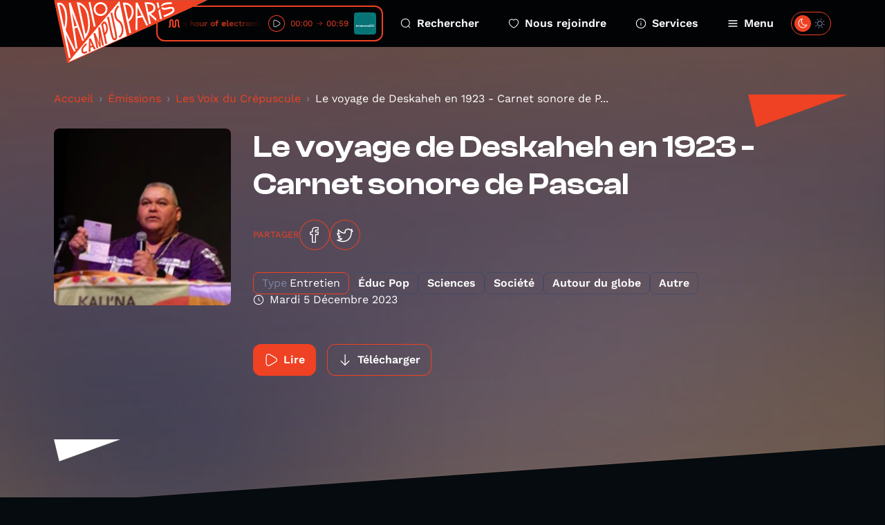

--- FILE ---
content_type: text/html; charset=UTF-8
request_url: https://www.radiocampusparis.org/emission/rkE-les-voix-du-crepuscule/pZ32-le-voyage-de-deskaheh-en-1923-carnet-sonore-de-pascal?page=5
body_size: 88284
content:
<!DOCTYPE html>
<html lang="fr">
<head>
    <meta charset="utf-8">
    <meta name="viewport" content="width=device-width, initial-scale=1">
    <link rel="stylesheet" href="https://rsms.me/inter/inter.css">
    <title>Les Voix du Crépuscule - Radio Campus Paris</title>
<meta name="description" content="Radio Campus Paris est la radio associative et locale des étudiants et des jeunes franciliens. Pointue en musique et passionnée en paroles, elles s&#039;intéresse à tout, à l&#039;image des esprits curieux et indépendants.">
<meta property="og:title" content="Le voyage de Deskaheh en 1923 - Carnet sonore de P...">
<meta property="og:description" content="Il y a 100 ans, en 1923, Deskaheh Levi General, souvent abrégé en Deskaheh, chef de la nation Cayuga, l&#039;une des six nations de la Confédaration Iroquoise, se rendait en Europe dans le but de s&#039;adresser à la Société des Nations afin de faire reconaître la souveraineté de la Confédération Haudenosaunee (nom autochtone de la Confédération Iroquoise) sur le territoire des six nations, territoire partagé entre le Canada et les États-Unis. C&#039;était la première fois qu&#039;un autochtone tentait de se rendre devant une instance internationale de ce type pour faire reconnaître les droits de son peuple. C&#039;était également la première fois qu&#039;un autochtone voyageait à l&#039;étranger avec un passeport émis par sa communauté et non par le pays colonisateur. 
Le 14 octobre 2023, l&#039;historienne Mohawk Heather George et le chef Cayuga Deskaheh Steve Jacobs étaient à Paris pour la 45e édition de la Journée Internationale de Solidarité avec les Peuples Autochtones des Amériques, organisée par le CSIA-Nitassinan, pour célébrer le centenaire de ce voyage fondateur. Ce carnet sonore reprend quelques extraits de leurs interventions. 
Ce carnet sonore a été diffusé en FM le 2 novembre 2023 dans l&#039;émission « Vers une nouvelle gouvernance des espaces marins et littoraux : le cas de l&#039;archipel guadeloupéen » &lt;https://www.radiocampusparis.org/emission/rkE-les-voix-du-crepuscule/lRlr-vers-une-nouvelle-gouvernance-des-espaces-marins-et-littoraux-le-cas-de-larchipel-guadeloupeen-02112023&gt; à la minute 32. 
">
<meta property="og:image" content="https://radio-campus-paris.alticdn.com/assets/images/podcasts/podcasts-logo-vIZo95FCBR.jpg">


<script type="application/ld+json">{"@context":"https://schema.org","@type":"WebPage","name":"Radio Campus Paris","description":"Radio Campus Paris est la radio associative et locale des étudiants et des jeunes franciliens. Pointue en musique et passionnée en paroles, elles s&#039;intéresse à tout, à l&#039;image des esprits curieux et indépendants."}</script>
    <meta name="csrf-token" content="Ra2IY1Jh57fEKLi72b1aT02wFpwbs7vGnUT85dgU" />
    <link rel="icon" href="/favicon.svg" sizes="any" type="image/svg+xml"/>
    <link rel="stylesheet" href="/css/public.css?id=c55446a3b9124267471af572660ae5d7"/>
    <style >[wire\:loading], [wire\:loading\.delay], [wire\:loading\.inline-block], [wire\:loading\.inline], [wire\:loading\.block], [wire\:loading\.flex], [wire\:loading\.table], [wire\:loading\.grid], [wire\:loading\.inline-flex] {display: none;}[wire\:loading\.delay\.shortest], [wire\:loading\.delay\.shorter], [wire\:loading\.delay\.short], [wire\:loading\.delay\.long], [wire\:loading\.delay\.longer], [wire\:loading\.delay\.longest] {display:none;}[wire\:offline] {display: none;}[wire\:dirty]:not(textarea):not(input):not(select) {display: none;}input:-webkit-autofill, select:-webkit-autofill, textarea:-webkit-autofill {animation-duration: 50000s;animation-name: livewireautofill;}@keyframes livewireautofill { from {} }</style>
</head>
<body class="antialiased ">
        <div class="home-overlay-debug">
    </div>
    <div class="accessibility-helper">
        <a class="accessibility-helper__banner" href="#content" tabindex="0">Passer directement au contenu
            principal</a>
    </div>
    <header class="header">
    <div class="container">
        <div class="header__inner">
            <a href="https://www.radiocampusparis.org" class="header__logo">
                <svg class="sprite-svg " >
    <use xlink:href="https://www.radiocampusparis.org/sprites/public.svg#logo"/>
</svg>
            </a>
            <div class="header__player">
                <div class="live-minimal-player js-broadcast-live-cover  js-tippy-main-player-metas" data-initial-content="&lt;div class=&quot;player-metas&quot;&gt;
    &lt;div class=&quot;player-metas__cover&quot;
         style=&quot;background-image: url(&#039;https://radio-campus-paris.alticdn.com/assets/images/programs/programs-logo-tBoHbHGxLA.jpg&#039;);&quot;&gt;&lt;/div&gt;
    &lt;div class=&quot;player-metas-content&quot;&gt;
        &lt;div class=&quot;player-metas__title&quot;&gt;
            female:pressure
        &lt;/div&gt;
        &lt;div class=&quot;player-metas__info&quot;&gt;
            An hour of electronic music from the transnational f:p network
        &lt;/div&gt;
        &lt;div class=&quot;player-metas__program-duration&quot;&gt;
            00:00
            → 00:59
        &lt;/div&gt;
        &lt;a class=&quot;player-metas__program-link&quot;
           href=&quot;https://www.radiocampusparis.org/emission/lv7-femalepressure&quot;
           class=&quot;player-metas__program&quot;&gt;
            L&#039;émission
            &lt;svg class=&quot;sprite-svg &quot; &gt;
    &lt;use xlink:href=&quot;https://www.radiocampusparis.org/sprites/public.svg#i-arrow-right&quot;/&gt;
&lt;/svg&gt;
        &lt;/a&gt;
    &lt;/div&gt;
&lt;/div&gt;
" data-tippy-placement="bottom" >
    <div class="live-minimal-player__title">
        <div class="audio-wave">
    <svg class="sprite-svg " >
    <use xlink:href="https://www.radiocampusparis.org/sprites/public.svg#wave-animation"/>
</svg>
</div>
        <div class="live-minimal-player__title__text">
            <div class="text-rolling">
                <div class="text-rolling__text">
                    <span class="js-minimal-player-title">
                        An hour of electronic music from the transnational f:p network • female:pressure
                    </span>
                </div>
            </div>
        </div>
    </div>
    <div class="live-minimal-player__controls player-statut">
        <div class="state-play">
            <button class="button-icon button-icon--theme-radio button-icon--size-small button-icon--style-default js-play-live">
        <svg class="sprite-svg " >
    <use xlink:href="https://www.radiocampusparis.org/sprites/public.svg#i-play"/>
</svg>
    </button>
        </div>
        <div class="state-pause">
            <button class="button-icon button-icon--theme-radio button-icon--size-small button-icon--style-default js-stop-live">
        <svg class="sprite-svg " >
    <use xlink:href="https://www.radiocampusparis.org/sprites/public.svg#i-stop"/>
</svg>
    </button>
        </div>
        <div class="state-loading">
            <div class="loader loader--small"></div>
        </div>
    </div>
        <div class="live-minimal-player__duration">
        <span>00:00</span>
        <svg class="sprite-svg " >
    <use xlink:href="https://www.radiocampusparis.org/sprites/public.svg#i-arrow-right"/>
</svg>
        <span>00:59</span>
    </div>
        <div class="live-minimal-player__cover">
        <img
        srcset="https://img.alticdn.com/YdJgR2Nc_z8igQC4cNCeiTDRouRpT9p5v8SZa3xruqI/dpr:1/q:90/w:32/h:32/aHR0cHM6Ly9yYWRp/by1jYW1wdXMtcGFy/aXMuYWx0aWNkbi5j/b20vYXNzZXRzL2lt/YWdlcy9wcm9ncmFt/cy9wcm9ncmFtcy1s/b2dvLXRCb0hiSEd4/TEEuanBn 1x, https://img.alticdn.com/tdL9m6-rgu7s3R_5b8CrjLc3fl4BOFq2JihUc7XrGkk/dpr:2/q:90/w:32/h:32/aHR0cHM6Ly9yYWRp/by1jYW1wdXMtcGFy/aXMuYWx0aWNkbi5j/b20vYXNzZXRzL2lt/YWdlcy9wcm9ncmFt/cy9wcm9ncmFtcy1s/b2dvLXRCb0hiSEd4/TEEuanBn 2x, https://img.alticdn.com/-BTNKhNlKxlKhM7gKnNBsWM6Qun9tvmgiNVfgcNs_AM/dpr:3/q:90/w:32/h:32/aHR0cHM6Ly9yYWRp/by1jYW1wdXMtcGFy/aXMuYWx0aWNkbi5j/b20vYXNzZXRzL2lt/YWdlcy9wcm9ncmFt/cy9wcm9ncmFtcy1s/b2dvLXRCb0hiSEd4/TEEuanBn 3x"
        src="https://img.alticdn.com/tdL9m6-rgu7s3R_5b8CrjLc3fl4BOFq2JihUc7XrGkk/dpr:2/q:90/w:32/h:32/aHR0cHM6Ly9yYWRp/by1jYW1wdXMtcGFy/aXMuYWx0aWNkbi5j/b20vYXNzZXRzL2lt/YWdlcy9wcm9ncmFt/cy9wcm9ncmFtcy1s/b2dvLXRCb0hiSEd4/TEEuanBn" class="js-broadcast-live-cover-img" alt="An hour of electronic music from the transnational f:p network • female:pressure"
    />
    </div>
</div>
            </div>
            <div class="header__navigation">
                <a class="header__navigation__item" href="https://www.radiocampusparis.org/recherche">
                    <svg class="sprite-svg " >
    <use xlink:href="https://www.radiocampusparis.org/sprites/public.svg#i-search"/>
</svg>
                    Rechercher
                </a>
                <a class="header__navigation__item" href="https://www.radiocampusparis.org/page/nous-rejoindre.html">
                    <svg class="sprite-svg " >
    <use xlink:href="https://www.radiocampusparis.org/sprites/public.svg#i-heart"/>
</svg>
                    Nous rejoindre
                </a>
                <a class="header__navigation__item" href="https://www.radiocampusparis.org/page/nous-rejoindre.html">
                    <svg class="sprite-svg " >
    <use xlink:href="https://www.radiocampusparis.org/sprites/public.svg#i-alert-info"/>
</svg>
                    Services
                </a>
                <button type="button" class="header__navigation__item header__navigation__item--menu js-toggle-menu">
                    <span class="header__navigation__item__icon-switch">
                        <svg class="sprite-svg " >
    <use xlink:href="https://www.radiocampusparis.org/sprites/public.svg#i-menu"/>
</svg>
                        <svg class="sprite-svg last" >
    <use xlink:href="https://www.radiocampusparis.org/sprites/public.svg#i-cross"/>
</svg>
                    </span>
                    Menu
                </button>
            </div>
            <div class="header__theme-switch cache__theme-switch">
                <div wire:id="K6kI5Q8qLL4nYOfHgmUn" wire:initial-data="{&quot;fingerprint&quot;:{&quot;id&quot;:&quot;K6kI5Q8qLL4nYOfHgmUn&quot;,&quot;name&quot;:&quot;theme-switch&quot;,&quot;locale&quot;:&quot;fr&quot;,&quot;path&quot;:&quot;emission\/rkE-les-voix-du-crepuscule\/pZ32-le-voyage-de-deskaheh-en-1923-carnet-sonore-de-pascal&quot;,&quot;method&quot;:&quot;GET&quot;,&quot;v&quot;:&quot;acj&quot;},&quot;effects&quot;:{&quot;listeners&quot;:[&quot;colorSchemeUpdated&quot;]},&quot;serverMemo&quot;:{&quot;children&quot;:[],&quot;errors&quot;:[],&quot;htmlHash&quot;:&quot;18ca514c&quot;,&quot;data&quot;:{&quot;status&quot;:false,&quot;componentId&quot;:&quot;69715e6f42818&quot;},&quot;dataMeta&quot;:[],&quot;checksum&quot;:&quot;698999d983a3efef78d1e92d142cd6b0f31a26e826241e8e50bee1b0908578f2&quot;}}" class="theme-switch">
    <label>
        <input class="toggle-checkbox js-theme-checkbox" wire:model="status" type='checkbox'></input>
        <div class='toggle-slot'>
            <div class='sun-icon-wrapper'>
                <svg class="sprite-svg theme-switch__dark-mode-icon" >
    <use xlink:href="https://www.radiocampusparis.org/sprites/public.svg#i-light-mode"/>
</svg>
            </div>
            <div class='toggle-button'>
                <svg class="sprite-svg theme-switch__light-mode-icon" >
    <use xlink:href="https://www.radiocampusparis.org/sprites/public.svg#i-dark-mode"/>
</svg>
                <svg class="sprite-svg theme-switch__dark-mode-icon" >
    <use xlink:href="https://www.radiocampusparis.org/sprites/public.svg#i-light-mode"/>
</svg>
            </div>
            <div class='moon-icon-wrapper'>
                <svg class="sprite-svg theme-switch__light-mode-icon" >
    <use xlink:href="https://www.radiocampusparis.org/sprites/public.svg#i-dark-mode"/>
</svg>
            </div>
        </div>
    </label>
</div>

<!-- Livewire Component wire-end:K6kI5Q8qLL4nYOfHgmUn -->            </div>
        </div>
    </div>
</header>
    <div class="primary-menu" id="primary-menu" tabindex="-1">
    <div class="primary-menu__backdrop js-close-menu"></div>
    <div class="primary-menu__content">
        <div class="container">
            <div class="primary-menu__player">
                <div class="live-minimal-player js-broadcast-live-cover  live-minimal-player--heavy  js-tippy-main-player-metas" data-initial-content="&lt;div class=&quot;player-metas&quot;&gt;
    &lt;div class=&quot;player-metas__cover&quot;
         style=&quot;background-image: url(&#039;https://radio-campus-paris.alticdn.com/assets/images/programs/programs-logo-tBoHbHGxLA.jpg&#039;);&quot;&gt;&lt;/div&gt;
    &lt;div class=&quot;player-metas-content&quot;&gt;
        &lt;div class=&quot;player-metas__title&quot;&gt;
            female:pressure
        &lt;/div&gt;
        &lt;div class=&quot;player-metas__info&quot;&gt;
            An hour of electronic music from the transnational f:p network
        &lt;/div&gt;
        &lt;div class=&quot;player-metas__program-duration&quot;&gt;
            00:00
            → 00:59
        &lt;/div&gt;
        &lt;a class=&quot;player-metas__program-link&quot;
           href=&quot;https://www.radiocampusparis.org/emission/lv7-femalepressure&quot;
           class=&quot;player-metas__program&quot;&gt;
            L&#039;émission
            &lt;svg class=&quot;sprite-svg &quot; &gt;
    &lt;use xlink:href=&quot;https://www.radiocampusparis.org/sprites/public.svg#i-arrow-right&quot;/&gt;
&lt;/svg&gt;
        &lt;/a&gt;
    &lt;/div&gt;
&lt;/div&gt;
" data-tippy-placement="bottom" >
    <div class="live-minimal-player__title">
        <div class="audio-wave">
    <svg class="sprite-svg " >
    <use xlink:href="https://www.radiocampusparis.org/sprites/public.svg#wave-animation"/>
</svg>
</div>
        <div class="live-minimal-player__title__text">
            <div class="text-rolling">
                <div class="text-rolling__text">
                    <span class="js-minimal-player-title">
                        An hour of electronic music from the transnational f:p network • female:pressure
                    </span>
                </div>
            </div>
        </div>
    </div>
    <div class="live-minimal-player__controls player-statut">
        <div class="state-play">
            <button class="button-icon button-icon--theme-radio button-icon--size-small button-icon--style-default js-play-live">
        <svg class="sprite-svg " >
    <use xlink:href="https://www.radiocampusparis.org/sprites/public.svg#i-play"/>
</svg>
    </button>
        </div>
        <div class="state-pause">
            <button class="button-icon button-icon--theme-radio button-icon--size-small button-icon--style-default js-stop-live">
        <svg class="sprite-svg " >
    <use xlink:href="https://www.radiocampusparis.org/sprites/public.svg#i-stop"/>
</svg>
    </button>
        </div>
        <div class="state-loading">
            <div class="loader loader--small"></div>
        </div>
    </div>
        <div class="live-minimal-player__duration">
        <span>00:00</span>
        <svg class="sprite-svg " >
    <use xlink:href="https://www.radiocampusparis.org/sprites/public.svg#i-arrow-right"/>
</svg>
        <span>00:59</span>
    </div>
        <div class="live-minimal-player__cover">
        <img
        srcset="https://img.alticdn.com/YdJgR2Nc_z8igQC4cNCeiTDRouRpT9p5v8SZa3xruqI/dpr:1/q:90/w:32/h:32/aHR0cHM6Ly9yYWRp/by1jYW1wdXMtcGFy/aXMuYWx0aWNkbi5j/b20vYXNzZXRzL2lt/YWdlcy9wcm9ncmFt/cy9wcm9ncmFtcy1s/b2dvLXRCb0hiSEd4/TEEuanBn 1x, https://img.alticdn.com/tdL9m6-rgu7s3R_5b8CrjLc3fl4BOFq2JihUc7XrGkk/dpr:2/q:90/w:32/h:32/aHR0cHM6Ly9yYWRp/by1jYW1wdXMtcGFy/aXMuYWx0aWNkbi5j/b20vYXNzZXRzL2lt/YWdlcy9wcm9ncmFt/cy9wcm9ncmFtcy1s/b2dvLXRCb0hiSEd4/TEEuanBn 2x, https://img.alticdn.com/-BTNKhNlKxlKhM7gKnNBsWM6Qun9tvmgiNVfgcNs_AM/dpr:3/q:90/w:32/h:32/aHR0cHM6Ly9yYWRp/by1jYW1wdXMtcGFy/aXMuYWx0aWNkbi5j/b20vYXNzZXRzL2lt/YWdlcy9wcm9ncmFt/cy9wcm9ncmFtcy1s/b2dvLXRCb0hiSEd4/TEEuanBn 3x"
        src="https://img.alticdn.com/tdL9m6-rgu7s3R_5b8CrjLc3fl4BOFq2JihUc7XrGkk/dpr:2/q:90/w:32/h:32/aHR0cHM6Ly9yYWRp/by1jYW1wdXMtcGFy/aXMuYWx0aWNkbi5j/b20vYXNzZXRzL2lt/YWdlcy9wcm9ncmFt/cy9wcm9ncmFtcy1s/b2dvLXRCb0hiSEd4/TEEuanBn" class="js-broadcast-live-cover-img" alt="An hour of electronic music from the transnational f:p network • female:pressure"
    />
    </div>
</div>
            </div>
            <div class="primary-menu__mobile-controls">
                <div class="primary-menu__mobile-controls__item">
                    <div class="primary-menu__mobile-controls__item__icon">
                        <svg class="sprite-svg " >
    <use xlink:href="https://www.radiocampusparis.org/sprites/public.svg#i-search"/>
</svg>
                    </div>
                    <div class="primary-menu__mobile-controls__item__text">
                        <a class="heading heading--style-heavy heading--level-5 heading--color-default" href="https://www.radiocampusparis.org/recherche">
    Rechercher
</a>
                    </div>
                </div>
                <div class="primary-menu__mobile-controls__item">
                    <div class="primary-menu__mobile-controls__item__icon">
                        <svg class="sprite-svg " >
    <use xlink:href="https://www.radiocampusparis.org/sprites/public.svg#i-heart"/>
</svg>
                    </div>
                    <div class="primary-menu__mobile-controls__item__text">
                        <a class="heading heading--style-heavy heading--level-5 heading--color-default" href="https://www.radiocampusparis.org/page/nous-rejoindre.html">
    Nous rejoindre
</a>
                    </div>
                </div>
                <label class="primary-menu__mobile-controls__item">
                    <div class="primary-menu__mobile-controls__item__icon">
                        <svg class="sprite-svg " >
    <use xlink:href="https://www.radiocampusparis.org/sprites/public.svg#i-dark-mode"/>
</svg>
                    </div>
                    <div class="primary-menu__mobile-controls__item__text">
                        <div class="heading heading--style-heavy heading--level-5 heading--color-default">
    Dark mode
</div>
                    </div>
                    <div class="primary-menu__mobile-controls__item__control cache__theme-switch">
                        <div wire:id="Z23ypRJjucpVM3VomDCG" wire:initial-data="{&quot;fingerprint&quot;:{&quot;id&quot;:&quot;Z23ypRJjucpVM3VomDCG&quot;,&quot;name&quot;:&quot;theme-switch&quot;,&quot;locale&quot;:&quot;fr&quot;,&quot;path&quot;:&quot;emission\/rkE-les-voix-du-crepuscule\/pZ32-le-voyage-de-deskaheh-en-1923-carnet-sonore-de-pascal&quot;,&quot;method&quot;:&quot;GET&quot;,&quot;v&quot;:&quot;acj&quot;},&quot;effects&quot;:{&quot;listeners&quot;:[&quot;colorSchemeUpdated&quot;]},&quot;serverMemo&quot;:{&quot;children&quot;:[],&quot;errors&quot;:[],&quot;htmlHash&quot;:&quot;18ca514c&quot;,&quot;data&quot;:{&quot;status&quot;:false,&quot;componentId&quot;:&quot;69715e6f43688&quot;},&quot;dataMeta&quot;:[],&quot;checksum&quot;:&quot;ff2ecb163bc1b95992366cb29b045ab067a44a4608dfc5f323b6e3c818418cbd&quot;}}" class="theme-switch">
    <label>
        <input class="toggle-checkbox js-theme-checkbox" wire:model="status" type='checkbox'></input>
        <div class='toggle-slot'>
            <div class='sun-icon-wrapper'>
                <svg class="sprite-svg theme-switch__dark-mode-icon" >
    <use xlink:href="https://www.radiocampusparis.org/sprites/public.svg#i-light-mode"/>
</svg>
            </div>
            <div class='toggle-button'>
                <svg class="sprite-svg theme-switch__light-mode-icon" >
    <use xlink:href="https://www.radiocampusparis.org/sprites/public.svg#i-dark-mode"/>
</svg>
                <svg class="sprite-svg theme-switch__dark-mode-icon" >
    <use xlink:href="https://www.radiocampusparis.org/sprites/public.svg#i-light-mode"/>
</svg>
            </div>
            <div class='moon-icon-wrapper'>
                <svg class="sprite-svg theme-switch__light-mode-icon" >
    <use xlink:href="https://www.radiocampusparis.org/sprites/public.svg#i-dark-mode"/>
</svg>
            </div>
        </div>
    </label>
</div>

<!-- Livewire Component wire-end:Z23ypRJjucpVM3VomDCG -->                    </div>
                </label>
            </div>
            <div class="primary-menu__navigation">
                <div class="primary-menu__navigation__section">
                    <div class="primary-menu__navigation__section__title">
                        <div class="heading heading--style-heavy heading--level-4 heading--color-primary">
    Émissions
</div>
                    </div>
                    <a href="https://www.radiocampusparis.org/emissions" class="primary-menu__navigation__section__item">
                        Toutes nos émissions
                        <svg class="sprite-svg " >
    <use xlink:href="https://www.radiocampusparis.org/sprites/public.svg#i-arrow-right"/>
</svg>
                    </a>
                                            <a href="https://www.radiocampusparis.org/emission/y7-la-matinale-de-19h" class="primary-menu__navigation__section__item">
                            La Matinale de 19h
                            <svg class="sprite-svg " >
    <use xlink:href="https://www.radiocampusparis.org/sprites/public.svg#i-arrow-right"/>
</svg>
                        </a>
                                        <a href="https://www.radiocampusparis.org/grille-des-programmes" class="primary-menu__navigation__section__item">
                        Grille des programmes
                        <svg class="sprite-svg " >
    <use xlink:href="https://www.radiocampusparis.org/sprites/public.svg#i-arrow-right"/>
</svg>
                    </a>
                    <a href="https://www.radiocampusparis.org/c-etait-quoi-ce-titre" class="primary-menu__navigation__section__item">
                        C’était quoi ce morceau ?
                        <svg class="sprite-svg " >
    <use xlink:href="https://www.radiocampusparis.org/sprites/public.svg#i-arrow-right"/>
</svg>
                    </a>
                </div>
                <div class="primary-menu__navigation__section">
                    <div class="primary-menu__navigation__section__title">
                        <div class="heading heading--style-heavy heading--level-4 heading--color-primary">
    À propos
</div>
                    </div>
                    <a href="https://www.radiocampusparis.org/page/qui-sommes-nous.html"
                       class="primary-menu__navigation__section__item">
                        Qui sommes-nous ?
                        <svg class="sprite-svg " >
    <use xlink:href="https://www.radiocampusparis.org/sprites/public.svg#i-arrow-right"/>
</svg>
                    </a>
                    <a href="https://www.radiocampusparis.org/page/initiation-a-la-radio.html"
                       class="primary-menu__navigation__section__item">
                        S'initier à la radio
                        <svg class="sprite-svg " >
    <use xlink:href="https://www.radiocampusparis.org/sprites/public.svg#i-arrow-right"/>
</svg>
                    </a>
                    <a href="https://www.radiocampusparis.org/page/organiser-un-atelier.html"
                       class="primary-menu__navigation__section__item">
                        Organiser un atelier
                        <svg class="sprite-svg " >
    <use xlink:href="https://www.radiocampusparis.org/sprites/public.svg#i-arrow-right"/>
</svg>
                    </a>
                </div>
                <div class="primary-menu__navigation__section">
                    <div class="primary-menu__navigation__section__title">
                        <div class="heading heading--style-heavy heading--level-4 heading--color-primary">
    Actualités
</div>
                    </div>
                    <a href="https://www.radiocampusparis.org/actualites" class="primary-menu__navigation__section__item">
                        Toutes les actus
                        <svg class="sprite-svg " >
    <use xlink:href="https://www.radiocampusparis.org/sprites/public.svg#i-arrow-right"/>
</svg>
                    </a>
                    <a href="https://www.radiocampusparis.org/actualites/playlist" class="primary-menu__navigation__section__item">
                        Nos playlists
                        <svg class="sprite-svg " >
    <use xlink:href="https://www.radiocampusparis.org/sprites/public.svg#i-arrow-right"/>
</svg>
                    </a>
                    <a href="/paris#hors-les-murs" class="primary-menu__navigation__section__item">
                        Nos derniers hors-les-murs
                        <svg class="sprite-svg " >
    <use xlink:href="https://www.radiocampusparis.org/sprites/public.svg#i-arrow-right"/>
</svg>
                    </a>
                </div>
            </div>
            <div class="primary-menu__sections">
                <div class="section-hero-minimal">
    <div class="section-hero-minimal__background"></div>
    <div class="section-hero-minimal__content">
        <div class="accent-mark accent-mark--theme-radio accent-mark--size-medium">
            <div class="accent-mark__first-line">
            <span class="accent-mark__asterisk">*</span>
            <span>ra</span>
        </div>
        <div class="accent-mark__second-line"><span>dio</span></div>
    </div>
        <a class="button button--fill-outline button--theme-radio section-hero-minimal__button" href="https://www.radiocampusparis.org/radio">
        <span class="button__text">Voir tout</span>
            <svg class="sprite-svg button__icon button__icon--right" >
    <use xlink:href="https://www.radiocampusparis.org/sprites/public.svg#i-arrow-right"/>
</svg>
    </a>
    </div>
</div>
                <div class="section-hero-minimal">
    <div class="section-hero-minimal__background"></div>
    <div class="section-hero-minimal__content">
        <div class="accent-mark accent-mark--theme-campus accent-mark--size-medium">
            <div class="accent-mark__first-line">
            <span class="accent-mark__asterisk">*</span>
            <span>cam</span>
        </div>
        <div class="accent-mark__second-line">
            <span>
                pus
            </span>
        </div>
    </div>
        <a class="button button--fill-outline button--theme-campus section-hero-minimal__button" href="https://www.radiocampusparis.org/campus">
        <span class="button__text">Voir tout</span>
            <svg class="sprite-svg button__icon button__icon--right" >
    <use xlink:href="https://www.radiocampusparis.org/sprites/public.svg#i-arrow-right"/>
</svg>
    </a>
    </div>
</div>
                <div class="section-hero-minimal">
    <div class="section-hero-minimal__background"></div>
    <div class="section-hero-minimal__content">
        <div class="accent-mark accent-mark--theme-paris accent-mark--size-medium">
            <div class="accent-mark__first-line">
            <span class="accent-mark__asterisk">*</span>
            <span>pa</span>
        </div>
        <div class="accent-mark__second-line"><span>ris</span></div>
    </div>
        <a class="button button--fill-outline button--theme-paris section-hero-minimal__button" href="https://www.radiocampusparis.org/paris">
        <span class="button__text">Voir tout</span>
            <svg class="sprite-svg button__icon button__icon--right" >
    <use xlink:href="https://www.radiocampusparis.org/sprites/public.svg#i-arrow-right"/>
</svg>
    </a>
    </div>
</div>
            </div>
        </div>
        <button class="primary-menu__close js-close-menu" aria-describedby="Fermer le menu de navigation">
            Fermer le menu
        </button>
    </div>
</div>
    <main class="main-content" id="content">
            <div class="page-episode">
        <div class="page-hero page-hero--default page-hero--page-section">
    <div class="page-hero__background">
        <img
        srcset="https://img.alticdn.com/hxawe9dsUYmCxEDYN8_wXgf6Ffh4DmbEzogUk0P15C8/dpr:1/q:90/w:1920/h:818/aHR0cHM6Ly9yYWRp/by1jYW1wdXMtcGFy/aXMuYWx0aWNkbi5j/b20vYXNzZXRzL2lt/YWdlcy9wcm9ncmFt/cy9wcm9ncmFtcy1j/b3Zlci1kUEtobjhl/eTQyLmpwZw 1x, https://img.alticdn.com/6K3KEAdqohvPUUYF3xQPXJ191tMqHZEf-pYxESEpNew/dpr:2/q:90/w:1920/h:818/aHR0cHM6Ly9yYWRp/by1jYW1wdXMtcGFy/aXMuYWx0aWNkbi5j/b20vYXNzZXRzL2lt/YWdlcy9wcm9ncmFt/cy9wcm9ncmFtcy1j/b3Zlci1kUEtobjhl/eTQyLmpwZw 2x, https://img.alticdn.com/uLqx0sqUwTGoDo5M0j8X3Qc-BCk6ZMAiEScmX2MqvoQ/dpr:3/q:90/w:1920/h:818/aHR0cHM6Ly9yYWRp/by1jYW1wdXMtcGFy/aXMuYWx0aWNkbi5j/b20vYXNzZXRzL2lt/YWdlcy9wcm9ncmFt/cy9wcm9ncmFtcy1j/b3Zlci1kUEtobjhl/eTQyLmpwZw 3x"
        src="https://img.alticdn.com/6K3KEAdqohvPUUYF3xQPXJ191tMqHZEf-pYxESEpNew/dpr:2/q:90/w:1920/h:818/aHR0cHM6Ly9yYWRp/by1jYW1wdXMtcGFy/aXMuYWx0aWNkbi5j/b20vYXNzZXRzL2lt/YWdlcy9wcm9ncmFt/cy9wcm9ncmFtcy1j/b3Zlci1kUEtobjhl/eTQyLmpwZw" class="page-hero__background-filled"
    />
    </div>
    <div class="container ">
        <div class="page-hero__content">
                                                    <div class="page-hero__triangle page-hero__triangle--left"></div>
                <div class="page-hero__triangle page-hero__triangle--right"></div>
                        <div class="page-episode__breadcrumb">
                <nav aria-label="breadcrumb">
        <ol class="breadcrumb">
            
                                    <li class="breadcrumb-item"><a href="https://www.radiocampusparis.org">Accueil</a></li>
                
            
                                    <li class="breadcrumb-item"><a href="https://www.radiocampusparis.org/emissions">Émissions</a></li>
                
            
                                    <li class="breadcrumb-item"><a href="https://www.radiocampusparis.org/emission/rkE-les-voix-du-crepuscule">Les Voix du Crépuscule</a></li>
                
            
                                    <li class="breadcrumb-item active" aria-current="page">Le voyage de Deskaheh en 1923 - Carnet sonore de P...</li>
                
                    </ol>
    </nav>

            </div>
            <div>
    <div class="program-hero">
        <div class="program-hero__cover">
            <img
        srcset="https://img.alticdn.com/n9BvyoNyliyCYGvHjl91a2klfE9-lV6GN7pTQI1vcLo/dpr:1/q:90/w:256/h:256/aHR0cHM6Ly9yYWRp/by1jYW1wdXMtcGFy/aXMuYWx0aWNkbi5j/b20vYXNzZXRzL2lt/YWdlcy9wb2RjYXN0/cy9wb2RjYXN0cy1s/b2dvLXZJWm85NUZD/QlIuanBn 1x, https://img.alticdn.com/AFkHJDJ-iFGm8mB7fZ4rvdIe7tduajDzqXIajS_ijFQ/dpr:2/q:90/w:256/h:256/aHR0cHM6Ly9yYWRp/by1jYW1wdXMtcGFy/aXMuYWx0aWNkbi5j/b20vYXNzZXRzL2lt/YWdlcy9wb2RjYXN0/cy9wb2RjYXN0cy1s/b2dvLXZJWm85NUZD/QlIuanBn 2x, https://img.alticdn.com/CzLHH442DA-yELgEtvOQW6B_om4SzZ6me5iDdNLn93A/dpr:3/q:90/w:256/h:256/aHR0cHM6Ly9yYWRp/by1jYW1wdXMtcGFy/aXMuYWx0aWNkbi5j/b20vYXNzZXRzL2lt/YWdlcy9wb2RjYXN0/cy9wb2RjYXN0cy1s/b2dvLXZJWm85NUZD/QlIuanBn 3x"
        src="https://img.alticdn.com/AFkHJDJ-iFGm8mB7fZ4rvdIe7tduajDzqXIajS_ijFQ/dpr:2/q:90/w:256/h:256/aHR0cHM6Ly9yYWRp/by1jYW1wdXMtcGFy/aXMuYWx0aWNkbi5j/b20vYXNzZXRzL2lt/YWdlcy9wb2RjYXN0/cy9wb2RjYXN0cy1s/b2dvLXZJWm85NUZD/QlIuanBn" alt="Le voyage de Deskaheh en 1923 - Carnet sonore de P..."
    />
        </div>
        <div class="program-hero__content">
            <div class="heading heading--style-heavy heading--level-3 heading--color-default">
    Le voyage de Deskaheh en 1923 - Carnet sonore de Pascal
</div>
            <div class="socials-share">
    <p class="socials-share__title">Partager</p>
    <a class="button-icon button-icon--theme-radio button-icon--size-normal button-icon--style-default" href="https://www.facebook.com/sharer/sharer.php?u=https%3A%2F%2Fwww.radiocampusparis.org%2Femission%2FrkE-les-voix-du-crepuscule%2FpZ32-le-voyage-de-deskaheh-en-1923-carnet-sonore-de-pascal%3Fpage%3D5" target="_blank">
        <svg class="sprite-svg " >
    <use xlink:href="https://www.radiocampusparis.org/sprites/public.svg#i-facebook"/>
</svg>
    </a>
    <a class="button-icon button-icon--theme-radio button-icon--size-normal button-icon--style-default" href="https://twitter.com/intent/tweet?text=Le+voyage+de+Deskaheh+en+1923+-+Carnet+sonore+de+Pascal%0Ahttps%3A%2F%2Fwww.radiocampusparis.org%2Femission%2FrkE-les-voix-du-crepuscule%2FpZ32-le-voyage-de-deskaheh-en-1923-carnet-sonore-de-pascal%3Fpage%3D5" target="_blank">
        <svg class="sprite-svg " >
    <use xlink:href="https://www.radiocampusparis.org/sprites/public.svg#i-twitter"/>
</svg>
    </a>
</div>

            <div class="program-hero__metas">
                <div class="tag ">
            <div class="tag__label">
            Type
        </div>
        <div class="tag__text">
        Entretien
    </div>
</div>
                                    <div class="tag  tag--alt ">
        <div class="tag__text">
        Éduc Pop
    </div>
</div>
                                    <div class="tag  tag--alt ">
        <div class="tag__text">
        Sciences
    </div>
</div>
                                    <div class="tag  tag--alt ">
        <div class="tag__text">
        Société
    </div>
</div>
                                    <div class="tag  tag--alt ">
        <div class="tag__text">
        Autour du globe
    </div>
</div>
                                    <div class="tag  tag--alt ">
        <div class="tag__text">
        Autre
    </div>
</div>
                                <div class="program-hero__metas-date">
                    <svg class="sprite-svg " >
    <use xlink:href="https://www.radiocampusparis.org/sprites/public.svg#i-time"/>
</svg>
                    mardi 5 décembre 2023
                </div>
            </div>

            <div class="program-hero__controls" data-media-id="11095"
                 data-media="{&quot;id&quot;:11095,&quot;path&quot;:&quot;https:\/\/radio-campus-paris.podcasts.another.cloud\/podcasts\/le-voyage-de-deskaheh-en-1923-car-2023-12-05-kUMfErmH.mp3&quot;,&quot;cover_image&quot;:&quot;https:\/\/radio-campus-paris.alticdn.com\/assets\/images\/podcasts\/podcasts-logo-vIZo95FCBR.jpg&quot;,&quot;title&quot;:&quot;Le voyage de Deskaheh en 1923 - Carnet sonore de P...&quot;,&quot;subtitle&quot;:&quot;Les Voix du Cr\u00e9puscule&quot;,&quot;metas_html&quot;:&quot;&lt;div class=\&quot;player-metas\&quot;&gt;\n    &lt;div class=\&quot;player-metas__cover\&quot; style=\&quot;background-image: url(&#039;https:\/\/radio-campus-paris.alticdn.com\/assets\/images\/podcasts\/podcasts-logo-vIZo95FCBR.jpg&#039;);\&quot;&gt;&lt;\/div&gt;\n    &lt;div class=\&quot;player-metas-content\&quot;&gt;\n        &lt;div class=\&quot;player-metas__title\&quot;&gt;\n            Le voyage de Deskaheh en 1923 - Carnet s...\n        &lt;\/div&gt;\n                &lt;div class=\&quot;player-metas__podcast-program\&quot;&gt;\n            &lt;div class=\&quot;player-metas__info\&quot;&gt;\n                Les Voix du Cr\u00e9puscule\n            &lt;\/div&gt;\n            &lt;a class=\&quot;player-metas__program-link\&quot;\n               href=\&quot;https:\/\/www.radiocampusparis.org\/emission\/rkE-les-voix-du-crepuscule\/pZ32-le-voyage-de-deskaheh-en-1923-carnet-sonore-de-pascal\&quot;\n               class=\&quot;player-metas__program\&quot;&gt;\n                L&#039;\u00e9mission\n                &lt;svg class=\&quot;sprite-svg \&quot; &gt;\n    &lt;use xlink:href=\&quot;https:\/\/www.radiocampusparis.org\/sprites\/public.svg#i-arrow-right\&quot;\/&gt;\n&lt;\/svg&gt;\n            &lt;\/a&gt;\n        &lt;\/div&gt;\n\n    &lt;\/div&gt;\n&lt;\/div&gt;\n&quot;,&quot;stat_listen_url&quot;:&quot;https:\/\/www.radiocampusparis.org\/api\/podcast\/pZ32\/add-stat\/0&quot;}">
                <div class="program-hero__controls__actions">
                    <div class="episode-hero__controls">
                        <div class="js-play-control-state js-play-control-state--play">
                            <button class="button button--fill-filled button--theme-radio state-play js-play">
            <svg class="sprite-svg button__icon button__icon--left" >
    <use xlink:href="https://www.radiocampusparis.org/sprites/public.svg#i-play"/>
</svg>
        <span class="button__text">Lire</span>
    </button>
                            <button class="button button--fill-filled button--theme-radio state-pause js-pause">
            <svg class="sprite-svg button__icon button__icon--left" >
    <use xlink:href="https://www.radiocampusparis.org/sprites/public.svg#i-pause"/>
</svg>
        <span class="button__text">Pause</span>
    </button>
                        </div>
                        <a class="button button--fill-outline button--theme-radio" href="https://radio-campus-paris.s3.fr-par.scw.cloud/podcasts/le-voyage-de-deskaheh-en-1923-car-2023-12-05-kUMfErmH.mp3?response-content-type=application%2Foctet-stream&amp;response-content-disposition=attachment%3B%20filename%3D5122023-les-voix-du-crepuscule-le-voyage-de-deskaheh-en-1923-carnet-sonore-de-p.mp3&amp;X-Amz-Content-Sha256=UNSIGNED-PAYLOAD&amp;X-Amz-Algorithm=AWS4-HMAC-SHA256&amp;X-Amz-Credential=SCWDQ2MJYK23PE641E4K%2F20260121%2Ffr-par%2Fs3%2Faws4_request&amp;X-Amz-Date=20260121T231703Z&amp;X-Amz-SignedHeaders=host&amp;X-Amz-Expires=3600&amp;X-Amz-Signature=4ec94b2104791dfe7e40b6f302c2b08d64c182dd7598507c9c68327224e39412">
            <svg class="sprite-svg button__icon button__icon--left" >
    <use xlink:href="https://www.radiocampusparis.org/sprites/public.svg#i-arrow-down"/>
</svg>
        <span class="button__text">Télécharger</span>
    </a>
                    </div>
                </div>
                <div class="program-hero__controls__socials">
                </div>
            </div>
        </div>
    </div>
</div>
        </div>
    </div>
</div>

        <div class="container container--small">
                        <div class="page-episode__content">
                <div class="prose">
                                        <p>Il y a 100 ans, en 1923, Deskaheh Levi General, souvent abrégé en Deskaheh, chef de la nation Cayuga, l'une des six nations de la Confédaration Iroquoise, se rendait en Europe dans le but de s'adresser à la Société des Nations afin de faire reconaître la souveraineté de la Confédération Haudenosaunee (nom autochtone de la Confédération Iroquoise) sur le territoire des six nations, territoire partagé entre le Canada et les États-Unis. C'était la première fois qu'un autochtone tentait de se rendre devant une instance internationale de ce type pour faire reconnaître les droits de son peuple. C'était également la première fois qu'un autochtone voyageait à l'étranger avec un passeport émis par sa communauté et non par le pays colonisateur. </p>
<p>Le 14 octobre 2023, l'historienne Mohawk Heather George et le chef Cayuga Deskaheh Steve Jacobs étaient à Paris pour la 45e édition de la Journée Internationale de Solidarité avec les Peuples Autochtones des Amériques, organisée par le CSIA-Nitassinan, pour célébrer le centenaire de ce voyage fondateur. Ce carnet sonore reprend quelques extraits de leurs interventions. </p>
<p>Ce carnet sonore a été diffusé en FM le 2 novembre 2023 dans l'émission « Vers une nouvelle gouvernance des espaces marins et littoraux : le cas de l'archipel guadeloupéen » &lt;https://www.radiocampusparis.org/emission/rkE-les-voix-du-crepuscule/lRlr-vers-une-nouvelle-gouvernance-des-espaces-marins-et-littoraux-le-cas-de-larchipel-guadeloupeen-02112023&gt; à la minute 32. </p>

                </div>
            </div>
        </div>
                    <div class="container">
                <div class="page-episode__last-episodes">
                    <div class="section-header section-header--background">
    <div class="section-header__title">
        <div class="heading heading--style-heavy heading--level-3 heading--color-default">
    Les derniers épisodes
</div>
    </div>
        </div>
                    <div class="page-episode__last-episodes-grid">
                                                    <div class="card-episode" data-media-id="11129"
     data-media="{&quot;id&quot;:11129,&quot;path&quot;:&quot;https:\/\/radio-campus-paris.podcasts.another.cloud\/podcasts\/la-notion-de-responsabilite-en-so-2023-12-14-LZG0UNnw.mp3&quot;,&quot;cover_image&quot;:&quot;https:\/\/radio-campus-paris.alticdn.com\/assets\/images\/podcasts\/podcasts-logo-fxUmZivlqk.jpg&quot;,&quot;title&quot;:&quot;La notion de responsabilit\u00e9 en sociologie&quot;,&quot;subtitle&quot;:&quot;Les Voix du Cr\u00e9puscule&quot;,&quot;metas_html&quot;:&quot;&lt;div class=\&quot;player-metas\&quot;&gt;\n    &lt;div class=\&quot;player-metas__cover\&quot; style=\&quot;background-image: url(&#039;https:\/\/radio-campus-paris.alticdn.com\/assets\/images\/podcasts\/podcasts-logo-fxUmZivlqk.jpg&#039;);\&quot;&gt;&lt;\/div&gt;\n    &lt;div class=\&quot;player-metas-content\&quot;&gt;\n        &lt;div class=\&quot;player-metas__title\&quot;&gt;\n            La notion de responsabilit\u00e9 en sociologi...\n        &lt;\/div&gt;\n                &lt;div class=\&quot;player-metas__podcast-program\&quot;&gt;\n            &lt;div class=\&quot;player-metas__info\&quot;&gt;\n                Les Voix du Cr\u00e9puscule\n            &lt;\/div&gt;\n            &lt;a class=\&quot;player-metas__program-link\&quot;\n               href=\&quot;https:\/\/www.radiocampusparis.org\/emission\/rkE-les-voix-du-crepuscule\/VvE1-la-notion-de-responsabilite-en-sociologie\&quot;\n               class=\&quot;player-metas__program\&quot;&gt;\n                L&#039;\u00e9mission\n                &lt;svg class=\&quot;sprite-svg \&quot; &gt;\n    &lt;use xlink:href=\&quot;https:\/\/www.radiocampusparis.org\/sprites\/public.svg#i-arrow-right\&quot;\/&gt;\n&lt;\/svg&gt;\n            &lt;\/a&gt;\n        &lt;\/div&gt;\n\n    &lt;\/div&gt;\n&lt;\/div&gt;\n&quot;,&quot;stat_listen_url&quot;:&quot;https:\/\/www.radiocampusparis.org\/api\/podcast\/VvE1\/add-stat\/0&quot;}">
    <div class="card-episode__content">
        <div class="card-episode__cover">
            <img
        srcset="https://img.alticdn.com/r8u4VckFbj09Fsm6HS8pmb7NZHg9_9NyABz6ZwG0R9U/dpr:1/q:90/w:80/h:80/aHR0cHM6Ly9yYWRp/by1jYW1wdXMtcGFy/aXMuYWx0aWNkbi5j/b20vYXNzZXRzL2lt/YWdlcy9wb2RjYXN0/cy9wb2RjYXN0cy1s/b2dvLWZ4VW1aaXZs/cWsuanBn 1x, https://img.alticdn.com/hTufaxSxNmWTCPHe4BPZnPQhG5JdC-6udywkkN5yjzQ/dpr:2/q:90/w:80/h:80/aHR0cHM6Ly9yYWRp/by1jYW1wdXMtcGFy/aXMuYWx0aWNkbi5j/b20vYXNzZXRzL2lt/YWdlcy9wb2RjYXN0/cy9wb2RjYXN0cy1s/b2dvLWZ4VW1aaXZs/cWsuanBn 2x, https://img.alticdn.com/tlwhgVpmhSXPdooMlxri8enAHADww2sycVA3rHUFVXE/dpr:3/q:90/w:80/h:80/aHR0cHM6Ly9yYWRp/by1jYW1wdXMtcGFy/aXMuYWx0aWNkbi5j/b20vYXNzZXRzL2lt/YWdlcy9wb2RjYXN0/cy9wb2RjYXN0cy1s/b2dvLWZ4VW1aaXZs/cWsuanBn 3x"
        src="https://img.alticdn.com/hTufaxSxNmWTCPHe4BPZnPQhG5JdC-6udywkkN5yjzQ/dpr:2/q:90/w:80/h:80/aHR0cHM6Ly9yYWRp/by1jYW1wdXMtcGFy/aXMuYWx0aWNkbi5j/b20vYXNzZXRzL2lt/YWdlcy9wb2RjYXN0/cy9wb2RjYXN0cy1s/b2dvLWZ4VW1aaXZs/cWsuanBn" alt="La notion de responsabilité en sociologie"
    />
        </div>
        <div class="card-episode__titles">
            <a href="https://www.radiocampusparis.org/emission/rkE-les-voix-du-crepuscule/VvE1-la-notion-de-responsabilite-en-sociologie">
                <div class="heading heading--style-heavy heading--level-5 heading--color-default">
    La notion de responsabilité en sociologie
</div>
            </a>
                        <div class="card-episode__date">
                <svg class="sprite-svg " >
    <use xlink:href="https://www.radiocampusparis.org/sprites/public.svg#i-time"/>
</svg>
                jeudi 14 décembre 2023
            </div>
        </div>
    </div>
    <div class="card-episode__controls">
        <div class="js-play-control-state js-play-control-state--play">
            <button class="button button--fill-filled button--theme-radio state-play js-play">
            <svg class="sprite-svg button__icon button__icon--left" >
    <use xlink:href="https://www.radiocampusparis.org/sprites/public.svg#i-play"/>
</svg>
        <span class="button__text">Lire</span>
    </button>
            <button class="button button--fill-filled button--theme-radio state-pause js-pause">
            <svg class="sprite-svg button__icon button__icon--left" >
    <use xlink:href="https://www.radiocampusparis.org/sprites/public.svg#i-pause"/>
</svg>
        <span class="button__text">Pause</span>
    </button>
        </div>
        <a class="button button--fill-outline button--theme-radio" href="https://www.radiocampusparis.org/emission/rkE-les-voix-du-crepuscule/VvE1-la-notion-de-responsabilite-en-sociologie">
        <span class="button__text">En savoir plus</span>
    </a>
    </div>
</div>
                                                    <div class="card-episode" data-media-id="11020"
     data-media="{&quot;id&quot;:11020,&quot;path&quot;:&quot;https:\/\/radio-campus-paris.podcasts.another.cloud\/podcasts\/judiciarisation-de-la-nature-en-col-2023-11-16-BdXvFqi8.mp3&quot;,&quot;cover_image&quot;:&quot;https:\/\/radio-campus-paris.alticdn.com\/assets\/images\/podcasts\/podcasts-logo-0T52e1jFZT.jpg&quot;,&quot;title&quot;:&quot;Judiciarisation de la nature en Colombie \/\/ 16.11....&quot;,&quot;subtitle&quot;:&quot;Les Voix du Cr\u00e9puscule&quot;,&quot;metas_html&quot;:&quot;&lt;div class=\&quot;player-metas\&quot;&gt;\n    &lt;div class=\&quot;player-metas__cover\&quot; style=\&quot;background-image: url(&#039;https:\/\/radio-campus-paris.alticdn.com\/assets\/images\/podcasts\/podcasts-logo-0T52e1jFZT.jpg&#039;);\&quot;&gt;&lt;\/div&gt;\n    &lt;div class=\&quot;player-metas-content\&quot;&gt;\n        &lt;div class=\&quot;player-metas__title\&quot;&gt;\n            Judiciarisation de la nature en Colombie...\n        &lt;\/div&gt;\n                &lt;div class=\&quot;player-metas__podcast-program\&quot;&gt;\n            &lt;div class=\&quot;player-metas__info\&quot;&gt;\n                Les Voix du Cr\u00e9puscule\n            &lt;\/div&gt;\n            &lt;a class=\&quot;player-metas__program-link\&quot;\n               href=\&quot;https:\/\/www.radiocampusparis.org\/emission\/rkE-les-voix-du-crepuscule\/J8p2-judiciarisation-de-la-nature-en-colombie-16112023\&quot;\n               class=\&quot;player-metas__program\&quot;&gt;\n                L&#039;\u00e9mission\n                &lt;svg class=\&quot;sprite-svg \&quot; &gt;\n    &lt;use xlink:href=\&quot;https:\/\/www.radiocampusparis.org\/sprites\/public.svg#i-arrow-right\&quot;\/&gt;\n&lt;\/svg&gt;\n            &lt;\/a&gt;\n        &lt;\/div&gt;\n\n    &lt;\/div&gt;\n&lt;\/div&gt;\n&quot;,&quot;stat_listen_url&quot;:&quot;https:\/\/www.radiocampusparis.org\/api\/podcast\/J8p2\/add-stat\/0&quot;}">
    <div class="card-episode__content">
        <div class="card-episode__cover">
            <img
        srcset="https://img.alticdn.com/4u4bLDEN9_ff7HyvJPAM1g6NrTp673a34wc0h26aFn0/dpr:1/q:90/w:80/h:80/aHR0cHM6Ly9yYWRp/by1jYW1wdXMtcGFy/aXMuYWx0aWNkbi5j/b20vYXNzZXRzL2lt/YWdlcy9wb2RjYXN0/cy9wb2RjYXN0cy1s/b2dvLTBUNTJlMWpG/WlQuanBn 1x, https://img.alticdn.com/_yghkxYngUwETm7ekEdIxtw4HuZv-9ycDILcILvPPMo/dpr:2/q:90/w:80/h:80/aHR0cHM6Ly9yYWRp/by1jYW1wdXMtcGFy/aXMuYWx0aWNkbi5j/b20vYXNzZXRzL2lt/YWdlcy9wb2RjYXN0/cy9wb2RjYXN0cy1s/b2dvLTBUNTJlMWpG/WlQuanBn 2x, https://img.alticdn.com/BozbvDGT0t38aBKxeBwK6zUAENkC2a-3qnhehISFyz0/dpr:3/q:90/w:80/h:80/aHR0cHM6Ly9yYWRp/by1jYW1wdXMtcGFy/aXMuYWx0aWNkbi5j/b20vYXNzZXRzL2lt/YWdlcy9wb2RjYXN0/cy9wb2RjYXN0cy1s/b2dvLTBUNTJlMWpG/WlQuanBn 3x"
        src="https://img.alticdn.com/_yghkxYngUwETm7ekEdIxtw4HuZv-9ycDILcILvPPMo/dpr:2/q:90/w:80/h:80/aHR0cHM6Ly9yYWRp/by1jYW1wdXMtcGFy/aXMuYWx0aWNkbi5j/b20vYXNzZXRzL2lt/YWdlcy9wb2RjYXN0/cy9wb2RjYXN0cy1s/b2dvLTBUNTJlMWpG/WlQuanBn" alt="Judiciarisation de la nature en Colombie // 16.11...."
    />
        </div>
        <div class="card-episode__titles">
            <a href="https://www.radiocampusparis.org/emission/rkE-les-voix-du-crepuscule/J8p2-judiciarisation-de-la-nature-en-colombie-16112023">
                <div class="heading heading--style-heavy heading--level-5 heading--color-default">
    Judiciarisation de la nature en Colombie // 16.11....
</div>
            </a>
                        <div class="card-episode__date">
                <svg class="sprite-svg " >
    <use xlink:href="https://www.radiocampusparis.org/sprites/public.svg#i-time"/>
</svg>
                jeudi 16 novembre 2023
            </div>
        </div>
    </div>
    <div class="card-episode__controls">
        <div class="js-play-control-state js-play-control-state--play">
            <button class="button button--fill-filled button--theme-radio state-play js-play">
            <svg class="sprite-svg button__icon button__icon--left" >
    <use xlink:href="https://www.radiocampusparis.org/sprites/public.svg#i-play"/>
</svg>
        <span class="button__text">Lire</span>
    </button>
            <button class="button button--fill-filled button--theme-radio state-pause js-pause">
            <svg class="sprite-svg button__icon button__icon--left" >
    <use xlink:href="https://www.radiocampusparis.org/sprites/public.svg#i-pause"/>
</svg>
        <span class="button__text">Pause</span>
    </button>
        </div>
        <a class="button button--fill-outline button--theme-radio" href="https://www.radiocampusparis.org/emission/rkE-les-voix-du-crepuscule/J8p2-judiciarisation-de-la-nature-en-colombie-16112023">
        <span class="button__text">En savoir plus</span>
    </a>
    </div>
</div>
                                                    <div class="card-episode" data-media-id="10903"
     data-media="{&quot;id&quot;:10903,&quot;path&quot;:&quot;https:\/\/radio-campus-paris.podcasts.another.cloud\/podcasts\/vers-une-nouvelle-gouvernance-des-e-2023-11-02-KXyyBD0Z.mp3&quot;,&quot;cover_image&quot;:&quot;https:\/\/radio-campus-paris.alticdn.com\/assets\/images\/podcasts\/podcasts-logo-tShauGjy0T.jpg&quot;,&quot;title&quot;:&quot;Vers une nouvelle gouvernance des espaces marins e...&quot;,&quot;subtitle&quot;:&quot;Les Voix du Cr\u00e9puscule&quot;,&quot;metas_html&quot;:&quot;&lt;div class=\&quot;player-metas\&quot;&gt;\n    &lt;div class=\&quot;player-metas__cover\&quot; style=\&quot;background-image: url(&#039;https:\/\/radio-campus-paris.alticdn.com\/assets\/images\/podcasts\/podcasts-logo-tShauGjy0T.jpg&#039;);\&quot;&gt;&lt;\/div&gt;\n    &lt;div class=\&quot;player-metas-content\&quot;&gt;\n        &lt;div class=\&quot;player-metas__title\&quot;&gt;\n            Vers une nouvelle gouvernance des espace...\n        &lt;\/div&gt;\n                &lt;div class=\&quot;player-metas__podcast-program\&quot;&gt;\n            &lt;div class=\&quot;player-metas__info\&quot;&gt;\n                Les Voix du Cr\u00e9puscule\n            &lt;\/div&gt;\n            &lt;a class=\&quot;player-metas__program-link\&quot;\n               href=\&quot;https:\/\/www.radiocampusparis.org\/emission\/rkE-les-voix-du-crepuscule\/lRlr-vers-une-nouvelle-gouvernance-des-espaces-marins-et-littoraux-le-cas-de-larchipel-guadeloupeen-02112023\&quot;\n               class=\&quot;player-metas__program\&quot;&gt;\n                L&#039;\u00e9mission\n                &lt;svg class=\&quot;sprite-svg \&quot; &gt;\n    &lt;use xlink:href=\&quot;https:\/\/www.radiocampusparis.org\/sprites\/public.svg#i-arrow-right\&quot;\/&gt;\n&lt;\/svg&gt;\n            &lt;\/a&gt;\n        &lt;\/div&gt;\n\n    &lt;\/div&gt;\n&lt;\/div&gt;\n&quot;,&quot;stat_listen_url&quot;:&quot;https:\/\/www.radiocampusparis.org\/api\/podcast\/lRlr\/add-stat\/0&quot;}">
    <div class="card-episode__content">
        <div class="card-episode__cover">
            <img
        srcset="https://img.alticdn.com/K3Hs7Qj8SAAPwuXPZPKZPfBtdWaFB4v8RkLqZWFMH5c/dpr:1/q:90/w:80/h:80/aHR0cHM6Ly9yYWRp/by1jYW1wdXMtcGFy/aXMuYWx0aWNkbi5j/b20vYXNzZXRzL2lt/YWdlcy9wb2RjYXN0/cy9wb2RjYXN0cy1s/b2dvLXRTaGF1R2p5/MFQuanBn 1x, https://img.alticdn.com/pwqJsu2OssEiaG1HyyAzo0D5rIWCzNqFmeJRSk3P0ak/dpr:2/q:90/w:80/h:80/aHR0cHM6Ly9yYWRp/by1jYW1wdXMtcGFy/aXMuYWx0aWNkbi5j/b20vYXNzZXRzL2lt/YWdlcy9wb2RjYXN0/cy9wb2RjYXN0cy1s/b2dvLXRTaGF1R2p5/MFQuanBn 2x, https://img.alticdn.com/yjiy7SqyIaL8tupd2ZjzXDRS7L-xDh_pzwTZcGb-HtE/dpr:3/q:90/w:80/h:80/aHR0cHM6Ly9yYWRp/by1jYW1wdXMtcGFy/aXMuYWx0aWNkbi5j/b20vYXNzZXRzL2lt/YWdlcy9wb2RjYXN0/cy9wb2RjYXN0cy1s/b2dvLXRTaGF1R2p5/MFQuanBn 3x"
        src="https://img.alticdn.com/pwqJsu2OssEiaG1HyyAzo0D5rIWCzNqFmeJRSk3P0ak/dpr:2/q:90/w:80/h:80/aHR0cHM6Ly9yYWRp/by1jYW1wdXMtcGFy/aXMuYWx0aWNkbi5j/b20vYXNzZXRzL2lt/YWdlcy9wb2RjYXN0/cy9wb2RjYXN0cy1s/b2dvLXRTaGF1R2p5/MFQuanBn" alt="Vers une nouvelle gouvernance des espaces marins e..."
    />
        </div>
        <div class="card-episode__titles">
            <a href="https://www.radiocampusparis.org/emission/rkE-les-voix-du-crepuscule/lRlr-vers-une-nouvelle-gouvernance-des-espaces-marins-et-littoraux-le-cas-de-larchipel-guadeloupeen-02112023">
                <div class="heading heading--style-heavy heading--level-5 heading--color-default">
    Vers une nouvelle gouvernance des espaces marins e...
</div>
            </a>
                        <div class="card-episode__date">
                <svg class="sprite-svg " >
    <use xlink:href="https://www.radiocampusparis.org/sprites/public.svg#i-time"/>
</svg>
                jeudi 2 novembre 2023
            </div>
        </div>
    </div>
    <div class="card-episode__controls">
        <div class="js-play-control-state js-play-control-state--play">
            <button class="button button--fill-filled button--theme-radio state-play js-play">
            <svg class="sprite-svg button__icon button__icon--left" >
    <use xlink:href="https://www.radiocampusparis.org/sprites/public.svg#i-play"/>
</svg>
        <span class="button__text">Lire</span>
    </button>
            <button class="button button--fill-filled button--theme-radio state-pause js-pause">
            <svg class="sprite-svg button__icon button__icon--left" >
    <use xlink:href="https://www.radiocampusparis.org/sprites/public.svg#i-pause"/>
</svg>
        <span class="button__text">Pause</span>
    </button>
        </div>
        <a class="button button--fill-outline button--theme-radio" href="https://www.radiocampusparis.org/emission/rkE-les-voix-du-crepuscule/lRlr-vers-une-nouvelle-gouvernance-des-espaces-marins-et-littoraux-le-cas-de-larchipel-guadeloupeen-02112023">
        <span class="button__text">En savoir plus</span>
    </a>
    </div>
</div>
                                                    <div class="card-episode" data-media-id="10864"
     data-media="{&quot;id&quot;:10864,&quot;path&quot;:&quot;https:\/\/radio-campus-paris.podcasts.another.cloud\/podcasts\/lanthropologie-de-la-cite-par-la-p-2023-09-21-4Zx2k5xL.mp3&quot;,&quot;cover_image&quot;:&quot;https:\/\/radio-campus-paris.alticdn.com\/assets\/images\/podcasts\/podcasts-logo-8oTEgdpE9P.jpg&quot;,&quot;title&quot;:&quot;L&#039;anthropologie de la cit\u00e9 par la photographie&quot;,&quot;subtitle&quot;:&quot;Les Voix du Cr\u00e9puscule&quot;,&quot;metas_html&quot;:&quot;&lt;div class=\&quot;player-metas\&quot;&gt;\n    &lt;div class=\&quot;player-metas__cover\&quot; style=\&quot;background-image: url(&#039;https:\/\/radio-campus-paris.alticdn.com\/assets\/images\/podcasts\/podcasts-logo-8oTEgdpE9P.jpg&#039;);\&quot;&gt;&lt;\/div&gt;\n    &lt;div class=\&quot;player-metas-content\&quot;&gt;\n        &lt;div class=\&quot;player-metas__title\&quot;&gt;\n            L&amp;#039;anthropologie de la cit\u00e9 par la photog...\n        &lt;\/div&gt;\n                &lt;div class=\&quot;player-metas__podcast-program\&quot;&gt;\n            &lt;div class=\&quot;player-metas__info\&quot;&gt;\n                Les Voix du Cr\u00e9puscule\n            &lt;\/div&gt;\n            &lt;a class=\&quot;player-metas__program-link\&quot;\n               href=\&quot;https:\/\/www.radiocampusparis.org\/emission\/rkE-les-voix-du-crepuscule\/J8nJ-lanthropologie-de-la-cite-par-la-photographie\&quot;\n               class=\&quot;player-metas__program\&quot;&gt;\n                L&#039;\u00e9mission\n                &lt;svg class=\&quot;sprite-svg \&quot; &gt;\n    &lt;use xlink:href=\&quot;https:\/\/www.radiocampusparis.org\/sprites\/public.svg#i-arrow-right\&quot;\/&gt;\n&lt;\/svg&gt;\n            &lt;\/a&gt;\n        &lt;\/div&gt;\n\n    &lt;\/div&gt;\n&lt;\/div&gt;\n&quot;,&quot;stat_listen_url&quot;:&quot;https:\/\/www.radiocampusparis.org\/api\/podcast\/J8nJ\/add-stat\/0&quot;}">
    <div class="card-episode__content">
        <div class="card-episode__cover">
            <img
        srcset="https://img.alticdn.com/2Zdhe66dWHs_JEs-IdS2kPplfLUr250TUymLQC7aCzk/dpr:1/q:90/w:80/h:80/aHR0cHM6Ly9yYWRp/by1jYW1wdXMtcGFy/aXMuYWx0aWNkbi5j/b20vYXNzZXRzL2lt/YWdlcy9wb2RjYXN0/cy9wb2RjYXN0cy1s/b2dvLThvVEVnZHBF/OVAuanBn 1x, https://img.alticdn.com/1ehYiL8x3ADDLxdIKvkjbkI2YBhWM6tuCVr7mU_-Yxk/dpr:2/q:90/w:80/h:80/aHR0cHM6Ly9yYWRp/by1jYW1wdXMtcGFy/aXMuYWx0aWNkbi5j/b20vYXNzZXRzL2lt/YWdlcy9wb2RjYXN0/cy9wb2RjYXN0cy1s/b2dvLThvVEVnZHBF/OVAuanBn 2x, https://img.alticdn.com/B9nCS3OiWudpR9BRTWe9AEOipVX5vJyvWYnXzQaLNOY/dpr:3/q:90/w:80/h:80/aHR0cHM6Ly9yYWRp/by1jYW1wdXMtcGFy/aXMuYWx0aWNkbi5j/b20vYXNzZXRzL2lt/YWdlcy9wb2RjYXN0/cy9wb2RjYXN0cy1s/b2dvLThvVEVnZHBF/OVAuanBn 3x"
        src="https://img.alticdn.com/1ehYiL8x3ADDLxdIKvkjbkI2YBhWM6tuCVr7mU_-Yxk/dpr:2/q:90/w:80/h:80/aHR0cHM6Ly9yYWRp/by1jYW1wdXMtcGFy/aXMuYWx0aWNkbi5j/b20vYXNzZXRzL2lt/YWdlcy9wb2RjYXN0/cy9wb2RjYXN0cy1s/b2dvLThvVEVnZHBF/OVAuanBn" alt="L&#039;anthropologie de la cité par la photographie"
    />
        </div>
        <div class="card-episode__titles">
            <a href="https://www.radiocampusparis.org/emission/rkE-les-voix-du-crepuscule/J8nJ-lanthropologie-de-la-cite-par-la-photographie">
                <div class="heading heading--style-heavy heading--level-5 heading--color-default">
    L'anthropologie de la cité par la photographie
</div>
            </a>
                        <div class="card-episode__date">
                <svg class="sprite-svg " >
    <use xlink:href="https://www.radiocampusparis.org/sprites/public.svg#i-time"/>
</svg>
                jeudi 21 septembre 2023
            </div>
        </div>
    </div>
    <div class="card-episode__controls">
        <div class="js-play-control-state js-play-control-state--play">
            <button class="button button--fill-filled button--theme-radio state-play js-play">
            <svg class="sprite-svg button__icon button__icon--left" >
    <use xlink:href="https://www.radiocampusparis.org/sprites/public.svg#i-play"/>
</svg>
        <span class="button__text">Lire</span>
    </button>
            <button class="button button--fill-filled button--theme-radio state-pause js-pause">
            <svg class="sprite-svg button__icon button__icon--left" >
    <use xlink:href="https://www.radiocampusparis.org/sprites/public.svg#i-pause"/>
</svg>
        <span class="button__text">Pause</span>
    </button>
        </div>
        <a class="button button--fill-outline button--theme-radio" href="https://www.radiocampusparis.org/emission/rkE-les-voix-du-crepuscule/J8nJ-lanthropologie-de-la-cite-par-la-photographie">
        <span class="button__text">En savoir plus</span>
    </a>
    </div>
</div>
                                                    <div class="card-episode" data-media-id="10547"
     data-media="{&quot;id&quot;:10547,&quot;path&quot;:&quot;https:\/\/radio-campus-paris.podcasts.another.cloud\/podcasts\/podcast-le-cante-alentejano-1ceff2da.mp3&quot;,&quot;cover_image&quot;:&quot;https:\/\/radio-campus-paris.alticdn.com\/assets\/images\/programs\/programs-logo-MaNnKRIwOQ.jpg&quot;,&quot;title&quot;:&quot;Le Cante Alentejano, un chant portugais entre spon...&quot;,&quot;subtitle&quot;:&quot;Les Voix du Cr\u00e9puscule&quot;,&quot;metas_html&quot;:&quot;&lt;div class=\&quot;player-metas\&quot;&gt;\n    &lt;div class=\&quot;player-metas__cover\&quot; style=\&quot;background-image: url(&#039;https:\/\/radio-campus-paris.alticdn.com\/assets\/images\/programs\/programs-logo-MaNnKRIwOQ.jpg&#039;);\&quot;&gt;&lt;\/div&gt;\n    &lt;div class=\&quot;player-metas-content\&quot;&gt;\n        &lt;div class=\&quot;player-metas__title\&quot;&gt;\n            Le Cante Alentejano, un chant portugais...\n        &lt;\/div&gt;\n                &lt;div class=\&quot;player-metas__podcast-program\&quot;&gt;\n            &lt;div class=\&quot;player-metas__info\&quot;&gt;\n                Les Voix du Cr\u00e9puscule\n            &lt;\/div&gt;\n            &lt;a class=\&quot;player-metas__program-link\&quot;\n               href=\&quot;https:\/\/www.radiocampusparis.org\/emission\/rkE-les-voix-du-crepuscule\/lRV1-le-cante-alentejano-un-chant-portugais-entre-spontaneite-et-formalisme\&quot;\n               class=\&quot;player-metas__program\&quot;&gt;\n                L&#039;\u00e9mission\n                &lt;svg class=\&quot;sprite-svg \&quot; &gt;\n    &lt;use xlink:href=\&quot;https:\/\/www.radiocampusparis.org\/sprites\/public.svg#i-arrow-right\&quot;\/&gt;\n&lt;\/svg&gt;\n            &lt;\/a&gt;\n        &lt;\/div&gt;\n\n    &lt;\/div&gt;\n&lt;\/div&gt;\n&quot;,&quot;stat_listen_url&quot;:&quot;https:\/\/www.radiocampusparis.org\/api\/podcast\/lRV1\/add-stat\/0&quot;}">
    <div class="card-episode__content">
        <div class="card-episode__cover">
            <img
        srcset="https://img.alticdn.com/rDAOCjmN9iATD4hUmQ63-TxBZoA3A7fzEuDj0trAbAQ/dpr:1/q:90/w:80/h:80/bl:20/aHR0cHM6Ly9yYWRp/by1jYW1wdXMtcGFy/aXMuYWx0aWNkbi5j/b20vYXNzZXRzL2lt/YWdlcy9wcm9ncmFt/cy9wcm9ncmFtcy1s/b2dvLU1hTm5LUkl3/T1EuanBn 1x, https://img.alticdn.com/MKD7r1elHFLHqfiV6HfPfjeI19BzQGxAhV_KKZ3hnw0/dpr:2/q:90/w:80/h:80/bl:20/aHR0cHM6Ly9yYWRp/by1jYW1wdXMtcGFy/aXMuYWx0aWNkbi5j/b20vYXNzZXRzL2lt/YWdlcy9wcm9ncmFt/cy9wcm9ncmFtcy1s/b2dvLU1hTm5LUkl3/T1EuanBn 2x, https://img.alticdn.com/O-bOU6___EotbZ09I3eNJXH0rMoadiAiWL01F5OrXpU/dpr:3/q:90/w:80/h:80/bl:20/aHR0cHM6Ly9yYWRp/by1jYW1wdXMtcGFy/aXMuYWx0aWNkbi5j/b20vYXNzZXRzL2lt/YWdlcy9wcm9ncmFt/cy9wcm9ncmFtcy1s/b2dvLU1hTm5LUkl3/T1EuanBn 3x"
        src="https://img.alticdn.com/MKD7r1elHFLHqfiV6HfPfjeI19BzQGxAhV_KKZ3hnw0/dpr:2/q:90/w:80/h:80/bl:20/aHR0cHM6Ly9yYWRp/by1jYW1wdXMtcGFy/aXMuYWx0aWNkbi5j/b20vYXNzZXRzL2lt/YWdlcy9wcm9ncmFt/cy9wcm9ncmFtcy1s/b2dvLU1hTm5LUkl3/T1EuanBn" alt="Le Cante Alentejano, un chant portugais entre spon..."
    />
        </div>
        <div class="card-episode__titles">
            <a href="https://www.radiocampusparis.org/emission/rkE-les-voix-du-crepuscule/lRV1-le-cante-alentejano-un-chant-portugais-entre-spontaneite-et-formalisme">
                <div class="heading heading--style-heavy heading--level-5 heading--color-default">
    Le Cante Alentejano, un chant portugais entre spon...
</div>
            </a>
                        <div class="card-episode__date">
                <svg class="sprite-svg " >
    <use xlink:href="https://www.radiocampusparis.org/sprites/public.svg#i-time"/>
</svg>
                jeudi 1 juin 2023
            </div>
        </div>
    </div>
    <div class="card-episode__controls">
        <div class="js-play-control-state js-play-control-state--play">
            <button class="button button--fill-filled button--theme-radio state-play js-play">
            <svg class="sprite-svg button__icon button__icon--left" >
    <use xlink:href="https://www.radiocampusparis.org/sprites/public.svg#i-play"/>
</svg>
        <span class="button__text">Lire</span>
    </button>
            <button class="button button--fill-filled button--theme-radio state-pause js-pause">
            <svg class="sprite-svg button__icon button__icon--left" >
    <use xlink:href="https://www.radiocampusparis.org/sprites/public.svg#i-pause"/>
</svg>
        <span class="button__text">Pause</span>
    </button>
        </div>
        <a class="button button--fill-outline button--theme-radio" href="https://www.radiocampusparis.org/emission/rkE-les-voix-du-crepuscule/lRV1-le-cante-alentejano-un-chant-portugais-entre-spontaneite-et-formalisme">
        <span class="button__text">En savoir plus</span>
    </a>
    </div>
</div>
                                                    <div class="card-episode" data-media-id="10462"
     data-media="{&quot;id&quot;:10462,&quot;path&quot;:&quot;https:\/\/radio-campus-paris.podcasts.another.cloud\/podcasts\/podcast-le-bouleversement-su-71327cde.mp3&quot;,&quot;cover_image&quot;:&quot;https:\/\/radio-campus-paris.alticdn.com\/assets\/images\/programs\/programs-logo-MaNnKRIwOQ.jpg&quot;,&quot;title&quot;:&quot;Le bouleversement suscit\u00e9 par le num\u00e9rique et les...&quot;,&quot;subtitle&quot;:&quot;Les Voix du Cr\u00e9puscule&quot;,&quot;metas_html&quot;:&quot;&lt;div class=\&quot;player-metas\&quot;&gt;\n    &lt;div class=\&quot;player-metas__cover\&quot; style=\&quot;background-image: url(&#039;https:\/\/radio-campus-paris.alticdn.com\/assets\/images\/programs\/programs-logo-MaNnKRIwOQ.jpg&#039;);\&quot;&gt;&lt;\/div&gt;\n    &lt;div class=\&quot;player-metas-content\&quot;&gt;\n        &lt;div class=\&quot;player-metas__title\&quot;&gt;\n            Le bouleversement suscit\u00e9 par le num\u00e9riq...\n        &lt;\/div&gt;\n                &lt;div class=\&quot;player-metas__podcast-program\&quot;&gt;\n            &lt;div class=\&quot;player-metas__info\&quot;&gt;\n                Les Voix du Cr\u00e9puscule\n            &lt;\/div&gt;\n            &lt;a class=\&quot;player-metas__program-link\&quot;\n               href=\&quot;https:\/\/www.radiocampusparis.org\/emission\/rkE-les-voix-du-crepuscule\/Eqy4-le-bouleversement-suscite-par-le-numerique-et-les-nouvelles-technologies\&quot;\n               class=\&quot;player-metas__program\&quot;&gt;\n                L&#039;\u00e9mission\n                &lt;svg class=\&quot;sprite-svg \&quot; &gt;\n    &lt;use xlink:href=\&quot;https:\/\/www.radiocampusparis.org\/sprites\/public.svg#i-arrow-right\&quot;\/&gt;\n&lt;\/svg&gt;\n            &lt;\/a&gt;\n        &lt;\/div&gt;\n\n    &lt;\/div&gt;\n&lt;\/div&gt;\n&quot;,&quot;stat_listen_url&quot;:&quot;https:\/\/www.radiocampusparis.org\/api\/podcast\/Eqy4\/add-stat\/0&quot;}">
    <div class="card-episode__content">
        <div class="card-episode__cover">
            <img
        srcset="https://img.alticdn.com/rDAOCjmN9iATD4hUmQ63-TxBZoA3A7fzEuDj0trAbAQ/dpr:1/q:90/w:80/h:80/bl:20/aHR0cHM6Ly9yYWRp/by1jYW1wdXMtcGFy/aXMuYWx0aWNkbi5j/b20vYXNzZXRzL2lt/YWdlcy9wcm9ncmFt/cy9wcm9ncmFtcy1s/b2dvLU1hTm5LUkl3/T1EuanBn 1x, https://img.alticdn.com/MKD7r1elHFLHqfiV6HfPfjeI19BzQGxAhV_KKZ3hnw0/dpr:2/q:90/w:80/h:80/bl:20/aHR0cHM6Ly9yYWRp/by1jYW1wdXMtcGFy/aXMuYWx0aWNkbi5j/b20vYXNzZXRzL2lt/YWdlcy9wcm9ncmFt/cy9wcm9ncmFtcy1s/b2dvLU1hTm5LUkl3/T1EuanBn 2x, https://img.alticdn.com/O-bOU6___EotbZ09I3eNJXH0rMoadiAiWL01F5OrXpU/dpr:3/q:90/w:80/h:80/bl:20/aHR0cHM6Ly9yYWRp/by1jYW1wdXMtcGFy/aXMuYWx0aWNkbi5j/b20vYXNzZXRzL2lt/YWdlcy9wcm9ncmFt/cy9wcm9ncmFtcy1s/b2dvLU1hTm5LUkl3/T1EuanBn 3x"
        src="https://img.alticdn.com/MKD7r1elHFLHqfiV6HfPfjeI19BzQGxAhV_KKZ3hnw0/dpr:2/q:90/w:80/h:80/bl:20/aHR0cHM6Ly9yYWRp/by1jYW1wdXMtcGFy/aXMuYWx0aWNkbi5j/b20vYXNzZXRzL2lt/YWdlcy9wcm9ncmFt/cy9wcm9ncmFtcy1s/b2dvLU1hTm5LUkl3/T1EuanBn" alt="Le bouleversement suscité par le numérique et les..."
    />
        </div>
        <div class="card-episode__titles">
            <a href="https://www.radiocampusparis.org/emission/rkE-les-voix-du-crepuscule/Eqy4-le-bouleversement-suscite-par-le-numerique-et-les-nouvelles-technologies">
                <div class="heading heading--style-heavy heading--level-5 heading--color-default">
    Le bouleversement suscité par le numérique et les...
</div>
            </a>
                        <div class="card-episode__date">
                <svg class="sprite-svg " >
    <use xlink:href="https://www.radiocampusparis.org/sprites/public.svg#i-time"/>
</svg>
                jeudi 4 mai 2023
            </div>
        </div>
    </div>
    <div class="card-episode__controls">
        <div class="js-play-control-state js-play-control-state--play">
            <button class="button button--fill-filled button--theme-radio state-play js-play">
            <svg class="sprite-svg button__icon button__icon--left" >
    <use xlink:href="https://www.radiocampusparis.org/sprites/public.svg#i-play"/>
</svg>
        <span class="button__text">Lire</span>
    </button>
            <button class="button button--fill-filled button--theme-radio state-pause js-pause">
            <svg class="sprite-svg button__icon button__icon--left" >
    <use xlink:href="https://www.radiocampusparis.org/sprites/public.svg#i-pause"/>
</svg>
        <span class="button__text">Pause</span>
    </button>
        </div>
        <a class="button button--fill-outline button--theme-radio" href="https://www.radiocampusparis.org/emission/rkE-les-voix-du-crepuscule/Eqy4-le-bouleversement-suscite-par-le-numerique-et-les-nouvelles-technologies">
        <span class="button__text">En savoir plus</span>
    </a>
    </div>
</div>
                                            </div>
                    <div class="page-episode__last-episodes-links">
                        <nav>
        <ul class="pagination ">
            
                            <li>
                    <a href="https://www.radiocampusparis.org/emission/rkE-les-voix-du-crepuscule/pZ32-le-voyage-de-deskaheh-en-1923-carnet-sonore-de-pascal?page=4" class="js-pjax-inplace" rel="prev" aria-label="&laquo; Précédent"><svg class="sprite-svg " >
    <use xlink:href="https://www.radiocampusparis.org/sprites/public.svg#i-arrow-left"/>
</svg>
</a>
                </li>
            
            
                            
                                
                                                                                        <li class="pagination__page"><a class="js-pjax-inplace" href="https://www.radiocampusparis.org/emission/rkE-les-voix-du-crepuscule/pZ32-le-voyage-de-deskaheh-en-1923-carnet-sonore-de-pascal?page=1">1</a></li>
                                                                                                <li class="pagination__page"><a class="js-pjax-inplace" href="https://www.radiocampusparis.org/emission/rkE-les-voix-du-crepuscule/pZ32-le-voyage-de-deskaheh-en-1923-carnet-sonore-de-pascal?page=2">2</a></li>
                                                                                                <li class="pagination__page"><a class="js-pjax-inplace" href="https://www.radiocampusparis.org/emission/rkE-les-voix-du-crepuscule/pZ32-le-voyage-de-deskaheh-en-1923-carnet-sonore-de-pascal?page=3">3</a></li>
                                                                                                <li class="pagination__page"><a class="js-pjax-inplace" href="https://www.radiocampusparis.org/emission/rkE-les-voix-du-crepuscule/pZ32-le-voyage-de-deskaheh-en-1923-carnet-sonore-de-pascal?page=4">4</a></li>
                                                                                                <li class="pagination-active pagination__page" aria-current="page"><span>5</span></li>
                                                                                                <li class="pagination__page"><a class="js-pjax-inplace" href="https://www.radiocampusparis.org/emission/rkE-les-voix-du-crepuscule/pZ32-le-voyage-de-deskaheh-en-1923-carnet-sonore-de-pascal?page=6">6</a></li>
                                                                                                <li class="pagination__page"><a class="js-pjax-inplace" href="https://www.radiocampusparis.org/emission/rkE-les-voix-du-crepuscule/pZ32-le-voyage-de-deskaheh-en-1923-carnet-sonore-de-pascal?page=7">7</a></li>
                                                                                                <li class="pagination__page"><a class="js-pjax-inplace" href="https://www.radiocampusparis.org/emission/rkE-les-voix-du-crepuscule/pZ32-le-voyage-de-deskaheh-en-1923-carnet-sonore-de-pascal?page=8">8</a></li>
                                                                                                <li class="pagination__page"><a class="js-pjax-inplace" href="https://www.radiocampusparis.org/emission/rkE-les-voix-du-crepuscule/pZ32-le-voyage-de-deskaheh-en-1923-carnet-sonore-de-pascal?page=9">9</a></li>
                                                                                                <li class="pagination__page"><a class="js-pjax-inplace" href="https://www.radiocampusparis.org/emission/rkE-les-voix-du-crepuscule/pZ32-le-voyage-de-deskaheh-en-1923-carnet-sonore-de-pascal?page=10">10</a></li>
                                                                                        
                                    <li class="pagination-disabled pagination__page" aria-disabled="true"><span>•••</span></li>
                                
                                            
                                
                                                                                        <li class="pagination__page"><a class="js-pjax-inplace" href="https://www.radiocampusparis.org/emission/rkE-les-voix-du-crepuscule/pZ32-le-voyage-de-deskaheh-en-1923-carnet-sonore-de-pascal?page=16">16</a></li>
                                                                                                <li class="pagination__page"><a class="js-pjax-inplace" href="https://www.radiocampusparis.org/emission/rkE-les-voix-du-crepuscule/pZ32-le-voyage-de-deskaheh-en-1923-carnet-sonore-de-pascal?page=17">17</a></li>
                                                                        
            
                            <li>
                    <a href="https://www.radiocampusparis.org/emission/rkE-les-voix-du-crepuscule/pZ32-le-voyage-de-deskaheh-en-1923-carnet-sonore-de-pascal?page=6" class="js-pjax-inplace" rel="next" aria-label="Suivant &raquo;"><svg class="sprite-svg " >
    <use xlink:href="https://www.radiocampusparis.org/sprites/public.svg#i-arrow-right"/>
</svg>
</a>
                </li>
                    </ul>
    </nav>

                    </div>
                </div>
            </div>
            </div>
    <div class="program-hero-modal">
    <div class="program-hero-modal__backdrop js-close-podcast-modal"></div>
    <div class="program-hero-modal__content">
        <button class="program-hero-modal__close js-close-podcast-modal">
            <svg class="sprite-svg " >
    <use xlink:href="https://www.radiocampusparis.org/sprites/public.svg#i-cross"/>
</svg>
        </button>
        <div class="heading heading--style-heavy heading--level-4 heading--color-default">
    Les Voix du Crépuscule
</div>
        <div class="program-hero-modal__subtitle">
            Abonnez-vous au podcast
        </div>
        <div class="program-hero-modal__buttons">
                            <a class="button button--fill-filled button--theme-radio" href="https://podcasts.apple.com/fr/podcast/les-voix-du-cr%C3%A9puscule-radio-campus-paris/id960629067" target="_blank">
            <svg class="sprite-svg button__icon button__icon--left" >
    <use xlink:href="https://www.radiocampusparis.org/sprites/public.svg#i-apple-podcasts"/>
</svg>
        <span class="button__text">Apple Podcasts</span>
    </a>
                                        <a class="button button--fill-filled button--theme-radio" href="https://open.spotify.com/show/2buhLr3nC9fPBqoaoAeyJO" target="_blank">
            <svg class="sprite-svg button__icon button__icon--left" >
    <use xlink:href="https://www.radiocampusparis.org/sprites/public.svg#i-spotify"/>
</svg>
        <span class="button__text">Spotify</span>
    </a>
                                                <a class="button button--fill-filled button--theme-radio" href="https://www.radiocampusparis.org/emission/rkE-les-voix-du-crepuscule/feed" target="_blank">
            <svg class="sprite-svg button__icon button__icon--left" >
    <use xlink:href="https://www.radiocampusparis.org/sprites/public.svg#i-rss"/>
</svg>
        <span class="button__text">RSS</span>
    </a>
        </div>
    </div>
</div>
    </main>
    <footer class="footer">

    <div class="container">
        <div class="footer__content">
            <div class="footer__presentation">
                <div class="footer__presentation__accent-marks">
                    <div class="accent-mark accent-mark--theme-radio accent-mark--size-small">
            <div class="accent-mark__first-line">
            <span class="accent-mark__asterisk">*</span>
            <span>ra</span>
        </div>
        <div class="accent-mark__second-line"><span>dio</span></div>
    </div>
                    <div class="accent-mark accent-mark--theme-campus accent-mark--size-small">
            <div class="accent-mark__first-line">
            <span class="accent-mark__asterisk">*</span>
            <span>cam</span>
        </div>
        <div class="accent-mark__second-line">
            <span>
                pus
            </span>
        </div>
    </div>
                    <div class="accent-mark accent-mark--theme-paris accent-mark--size-small">
            <div class="accent-mark__first-line">
            <span class="accent-mark__asterisk">*</span>
            <span>pa</span>
        </div>
        <div class="accent-mark__second-line"><span>ris</span></div>
    </div>
                </div>
                <div class="footer__presentation__text">
                    <p>Radio Campus Paris est un média associatif local qui poursuit un objectif d'utilité sociale et d'intérêt général par des actions visant à promouvoir l'expression des jeunes, le pluralisme des médias, l'accès à l'information et à la culture.</p>
                    </div>
                <div class="footer__presentation-socials">
                    <a href="https://www.facebook.com/radiocampusparis" aria-label="Suivez-nous sur Facebook" title="Suivez-nous sur Facebook">
                        <svg aria-hidden="true" xmlns="http://www.w3.org/2000/svg" fill="currentColor" viewBox="0 0 33 32"><path fill-rule="evenodd" d="M6.476 6.227c-.903.969-1.45 2.386-1.45 4.141v10.597c0 1.757.545 3.174 1.446 4.142.894.96 2.212 1.56 3.93 1.56h11.246c1.719 0 3.038-.6 3.932-1.56.901-.968 1.446-2.385 1.446-4.142V10.368c0-1.756-.545-3.173-1.446-4.142-.894-.96-2.213-1.56-3.931-1.56H10.403c-1.712 0-3.031.6-3.927 1.56ZM5.013 4.863c1.313-1.408 3.182-2.196 5.39-2.196h11.246c2.212 0 4.082.787 5.395 2.197 1.304 1.4 1.982 3.335 1.982 5.504v10.597c0 2.17-.678 4.104-1.983 5.505-1.312 1.409-3.182 2.197-5.395 2.197H10.403c-2.213 0-4.083-.788-5.395-2.197-1.304-1.401-1.982-3.335-1.982-5.505V10.368c0-2.17.682-4.104 1.987-5.505Z" clip-rule="evenodd"></path><path fill-rule="evenodd" d="M14.1 12.946a3.732 3.732 0 0 1 3.731-3.732h.973a1 1 0 1 1 0 2h-.973c-.956 0-1.732.775-1.732 1.732v8.177a1 1 0 0 1-2 0v-8.177Z" clip-rule="evenodd"></path><path fill-rule="evenodd" d="M12.248 14.844a1 1 0 0 1 1-1h5.557a1 1 0 1 1 0 2h-5.557a1 1 0 0 1-1-1Z" clip-rule="evenodd"></path></svg>
                    </a>
                    <a href="https://www.instagram.com/radiocampusparis/?hl=fr" aria-label="Suivez-nous sur Instagram" title="Suivez-nous sur Instagram">
                        <svg aria-hidden="true" xmlns="http://www.w3.org/2000/svg" fill="currentColor" viewBox="0 0 33 32"><path fill-rule="evenodd" d="M6.476 6.227c-.903.969-1.45 2.386-1.45 4.141v10.597c0 1.757.545 3.174 1.446 4.142.894.96 2.212 1.56 3.93 1.56h11.246c1.719 0 3.038-.6 3.932-1.56.901-.968 1.446-2.385 1.446-4.142V10.368c0-1.756-.545-3.173-1.446-4.142-.894-.96-2.213-1.56-3.931-1.56H10.403c-1.712 0-3.031.6-3.927 1.56ZM5.013 4.863c1.313-1.408 3.182-2.196 5.39-2.196h11.246c2.212 0 4.082.787 5.395 2.197 1.304 1.4 1.982 3.335 1.982 5.504v10.597c0 2.17-.678 4.104-1.983 5.505-1.312 1.409-3.182 2.197-5.395 2.197H10.403c-2.213 0-4.083-.788-5.395-2.197-1.304-1.401-1.982-3.335-1.982-5.505V10.368c0-2.17.682-4.104 1.987-5.505Z" clip-rule="evenodd"></path><path fill-rule="evenodd" d="M10.149 16.108a5.67 5.67 0 1 1 11.341 0 5.67 5.67 0 0 1-11.341 0Zm5.67-3.67a3.67 3.67 0 1 0 0 7.34 3.67 3.67 0 0 0 0-7.34ZM21.132 9.505a1.38 1.38 0 1 1 2.758 0 1.38 1.38 0 0 1-2.758 0Z" clip-rule="evenodd"></path></svg>
                    </a>
                </div>
            </div>
            <div class="footer__navigation">
                <a class="footer__navigation__item" href="https://www.radiocampusparis.org/nous-contacter">
                    Contact <svg class="sprite-svg " >
    <use xlink:href="https://www.radiocampusparis.org/sprites/public.svg#i-arrow-right"/>
</svg>
                </a>
                <a class="footer__navigation__item" href="https://www.radiocampusparis.org/page/presse.html">
                    Presse <svg class="sprite-svg " >
    <use xlink:href="https://www.radiocampusparis.org/sprites/public.svg#i-arrow-right"/>
</svg>
                </a>
                <a class="footer__navigation__item" href="https://www.radiocampusparis.org/page/partenaires.html">
                    Partenaires <svg class="sprite-svg " >
    <use xlink:href="https://www.radiocampusparis.org/sprites/public.svg#i-arrow-right"/>
</svg>
                </a>
                <a class="footer__navigation__item" href="https://www.radiocampusparis.org/page/mentions-legales.html">
                    Mentions légales <svg class="sprite-svg " >
    <use xlink:href="https://www.radiocampusparis.org/sprites/public.svg#i-arrow-right"/>
</svg>
                </a>
                <a class="footer__navigation__item" href="https://www.radiocampusparis.org/page/ressources.html">
                    Ressources <svg class="sprite-svg " >
    <use xlink:href="https://www.radiocampusparis.org/sprites/public.svg#i-arrow-right"/>
</svg>
                </a>
                <a class="footer__navigation__item" href="https://www.radiocampusparis.org/page/la-petite-histoire.html">
                    La petite histoire <svg class="sprite-svg " >
    <use xlink:href="https://www.radiocampusparis.org/sprites/public.svg#i-arrow-right"/>
</svg>
                </a>
                <a class="footer__navigation__item" href="https://www.radiocampusparis.org/page/nous-rejoindre.html">
                    Nous rejoindre <svg class="sprite-svg " >
    <use xlink:href="https://www.radiocampusparis.org/sprites/public.svg#i-arrow-right"/>
</svg>
                </a>
                <a class="footer__navigation__item" href="https://administration.radiocampusparis.org/connexion" target="_blank">
                    Se connecter <svg class="sprite-svg " >
    <use xlink:href="https://www.radiocampusparis.org/sprites/public.svg#i-arrow-right"/>
</svg>
                </a>
            </div>
        </div>
        <div class="footer__legals">
            <div class="footer__legals__copyright">
                © 2026 Radio Campus Paris - Tous droits réservés
            </div>
            <div class="footer__legals__credits">
                Site internet développé par <a href="https://www.difuse.net" target="_blank">difuse</a>
            </div>
        </div>
    </div>
    <div class="footer__artwork">
        <div class="footer__artwork__paths">
            <svg fill="none" xmlns="http://www.w3.org/2000/svg" viewBox="0 0 1166 856" class="footer__artwork__ribbon">
                <path d="M1158 168 0 684l16 172 1150-624-8-64Z" fill="#EF4123"/>
                <path d="m1158 168-312-24 16 88h304l-8-64Z" fill="#A62611"/>
                <path d="M1102 32 846 144l16 88 248-152-8-48Z" fill="#EF4123"/>
                <path d="M1102 32 925 0v70l185 10-8-48Z" fill="#A62611"/>
            </svg>
            <a href="#" class="footer__artwork__logo">
                <svg class="sprite-svg " >
    <use xlink:href="https://www.radiocampusparis.org/sprites/public.svg#logo"/>
</svg>
            </a>
        </div>
    </div>
</footer>
    <div class="player">
    <audio id="audio-player">
        <source id="audioSource" src="#"></source>
        Your browser does not support the audio format.
    </audio>
    <div class="player__live-play"></div>
    <div class="container">
        <div class="player__inner  js-tippy-player-metas" data-tippy-placement="top-start">
            <div class="player__cover">
                <img width="64" height="64" class="player__cover__img js-main-player-img" src="" />
            </div>
            <div class="player__titling" >
                <div class="player__titling__title">
                    <div class="player__titling__title__waves">
                        <div class="audio-wave">
    <svg class="sprite-svg " >
    <use xlink:href="https://www.radiocampusparis.org/sprites/public.svg#wave-animation"/>
</svg>
</div>
                    </div>
                    <div class="player__titling__title__text js-main-player-title">
                        -
                    </div>
                </div>
                <div class="player__titling__subtitle js-main-player-subtitle">
                    -
                </div>
            </div>
            <div class="player__timecode">
                <span class="js-main-player-timecode"></span>
            </div>
            <div class="player__controls">
                <div class="player__state-control">
                    <div
                        class="player__state-control__control js-play-control-state js-play-control-state--play js-main-player-state">
                        <button class="button-icon button-icon--theme-radio button-icon--size-normal button-icon--style-filled player__state-control__play js-play" data-main="true">
        <svg class="sprite-svg " >
    <use xlink:href="https://www.radiocampusparis.org/sprites/public.svg#i-play"/>
</svg>
    </button>
                        <button class="button-icon button-icon--theme-radio button-icon--size-normal button-icon--style-filled player__state-control__pause js-pause" data-main="true">
        <svg class="sprite-svg " >
    <use xlink:href="https://www.radiocampusparis.org/sprites/public.svg#i-pause"/>
</svg>
    </button>
                        <button class="button-icon button-icon--theme-radio button-icon--size-normal button-icon--style-filled player__state-control__stop js-stop-live" data-main="true">
        <svg class="sprite-svg " >
    <use xlink:href="https://www.radiocampusparis.org/sprites/public.svg#i-stop"/>
</svg>
    </button>
                        <div class="player__state-control__loading">
                            <div class="loader"></div>
                        </div>
                    </div>
                </div>
            </div>
        </div>
    </div>
    <div class="player__seek">
        <input type="range" id="js-main-input-seek" min="0" max="1000" step="1">
    </div>
</div>
    <script src="/livewire/livewire.js?id=90730a3b0e7144480175" data-turbo-eval="false" data-turbolinks-eval="false" ></script><script data-turbo-eval="false" data-turbolinks-eval="false" >window.livewire = new Livewire();window.Livewire = window.livewire;window.livewire_app_url = '';window.livewire_token = 'Ra2IY1Jh57fEKLi72b1aT02wFpwbs7vGnUT85dgU';window.deferLoadingAlpine = function (callback) {window.addEventListener('livewire:load', function () {callback();});};let started = false;window.addEventListener('alpine:initializing', function () {if (! started) {window.livewire.start();started = true;}});document.addEventListener("DOMContentLoaded", function () {if (! started) {window.livewire.start();started = true;}});</script>
    <script src="/js/public.js?id=819c6d860d1a03b52d284494cc7696ca"></script>
</body>
</html>
